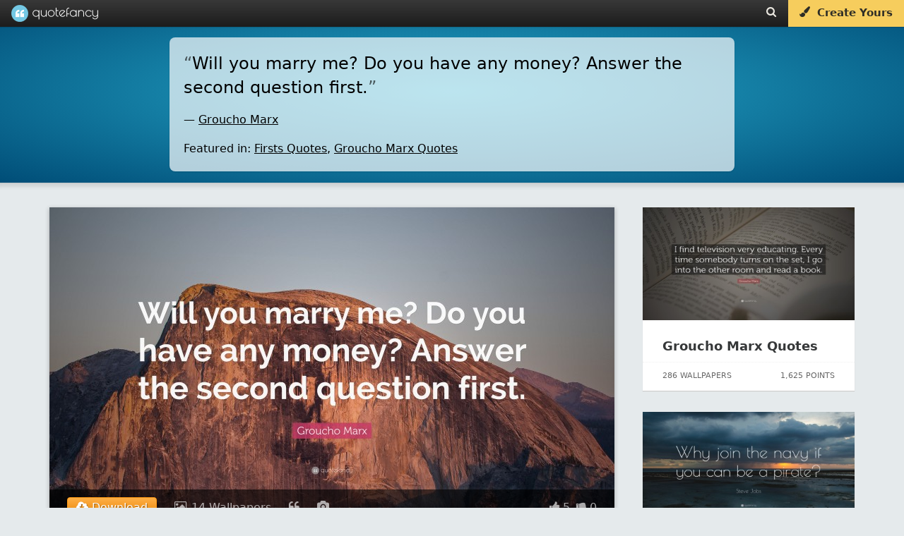

--- FILE ---
content_type: application/javascript
request_url: https://quotefancy.com/frontend/js/modules/related,_qf.related.collection.pubnation.js,qv==2022-12-17-01+history,_qf.history.js,qv==2021-12-08-10.pagespeed.jc.--vtO6KMA4.js
body_size: 1233
content:
var mod_pagespeed_j85E5G3yp7 = "var QFRelatedCollection={quotesLoaded:[],observer:null,selectors:['.load-related'],getCollection:function(collection_id,collection_url_handle,page_number){$.ajax({url:\"https://quotefancy.com/ajax/Quote/GetRelatedCollection\",type:'POST',cache:false,dataType:'json',data:{url_handle:collection_url_handle,page_num:page_number,pubnation:true},success:function(response){if(response.status==='success'){$('#related_collection').html(response.message.related_collection_html);if(typeof QFHistory!==\"undefined\"){QFHistory.init();}if(Device.isPhone!==true){QFRelatedCollection.getWallpapersForCollection(collection_id,collection_url_handle,page_number);}$(\".load-related\").lazyload({threshold:$(window).height()*1,placeholder:\"[data-uri]\"});}else{}},error:function(response){}});},getWallpapersForCollection:function(collection_id,collection_url_handle,page_number){var pagination_page_num=page_number;$.ajax({url:\"/ajax/Collection/GetWallpapers\",type:'POST',cache:false,dataType:'json',data:{'skip_quotes':QFRelatedCollection.quotesLoaded,'collection_id':collection_id,'url_handle':collection_url_handle,'page_num':pagination_page_num},success:function(response){var wallpapers=response.message.wallpapers;var hud_template=response.message.hud_template;var wallpaper_template=response.message.wallpaper_template;wallpapers.forEach(function(wallpaper){QFRelatedCollection.quotesLoaded.push(wallpaper.quote.id);QFRelatedCollection.quotesLoaded=$.unique(QFRelatedCollection.quotesLoaded);var contribution_id=wallpaper.contribution_id;var quote=wallpaper.quote;var author=wallpaper.author;var picture=wallpaper.picture;var license=wallpaper.license;var reference=wallpaper.reference;var reference_name='';if(reference!==null){reference_name=reference.name;}var votes=wallpaper.votes;var wallpapers_s='';if(quote.wallpaper_count>1){wallpapers_s='s';}var wallpaper_url_4k='https://quotefancy.com/media/wallpaper/3840x2160/'+wallpaper.id+'-'+quote.wallpaper_handle+'.jpg';var quote_text_with_slash=quote.text;var quote_text_no_slash=quote_text_with_slash.replace(/\\\\'/g,\"'\");var author_name_with_slash=author.name;var author_name_no_slash=author_name_with_slash.replace(/\\\\'/g,\"'\");var wallpaper_title=author_name_no_slash+' Quote: “'+quote_text_no_slash+'”';if(picture){var hud_html=QFRelatedCollection.buildHTML(hud_template,{'quote_id':quote.id,'contribution_id':contribution_id,'quote_handle':quote.url_handle,'quote_text':quote.text,'quote_text_wallpaper':quote.text,'quote_text_no_slash':quote_text_no_slash,'quote_reference':reference_name,'author_name':author.name,'author_name_no_slash':author_name_no_slash,'author_id':author.id,'wallpaper_id':wallpaper.id,'wallpaper_title':wallpaper_title,'picture_author_name':picture.author_name,'picture_source_url':picture.source_url,'license_name':license.name,'license_description':license.description,'upvotes':votes.upvotes,'downvotes':votes.downvotes,'upvotes_members':votes.upvotes_members,'downvotes_members':votes.upvotes_members,'upvotes_guests':votes.upvotes_guests,'downvotes_guests':votes.upvotes_guests,'wallpaper_handle':quote.wallpaper_handle,'wallpaper_count':quote.wallpaper_count+' Wallpaper'+wallpapers_s,'wallpaper_url_4k':wallpaper_url_4k});$('#hud_related_'+wallpaper.id).html(hud_html);if(Device.isDesktop){$('#hud_related_'+wallpaper.id+' .tooltip').tooltipster();$('#wallpaper_copyright_'+wallpaper.id).tooltipster();}}});}});},buildHTML:function(template,params){$.each(params,function(paramName,paramValue){for(i=0;i<20;i++){template=template.replace('\u003c!--['+paramName+']\u002d->',paramValue);}});return template;}};";
var mod_pagespeed_OaDj233G_5 = "var QFHistory={related_collection_uri:null,initial_page_uri:null,initial_page_title:null,related_collection_title:null,state_set_to_collection:false,push_state_used:false,setRelatedCollectionURI:function(related_collection_uri){QFHistory.related_collection_uri=related_collection_uri;},setRelatedCollectionTitle:function(related_collection_title){QFHistory.related_collection_title=related_collection_title;},relatedCollectionIsInView:function(){var view_position=$(window).scrollTop()+($(window).innerHeight()*0.2);var top_of_element=$(\"#related_collection\").offset().top;if(top_of_element<view_position){return true;}return false;},updateState:function(){if(QFHistory.related_collection_uri===null){return;}if(QFHistory.relatedCollectionIsInView()){if(QFHistory.state_set_to_collection){return;}QFHistory.state_set_to_collection=true;if(!QFHistory.push_state_used){QFHistory.push_state_used=true;history.replaceState(null,QFHistory.related_collection_title,QFHistory.related_collection_uri);}else{history.replaceState(null,QFHistory.related_collection_title,QFHistory.related_collection_uri);}document.title=QFHistory.related_collection_title;}else{if(!QFHistory.state_set_to_collection){return;}QFHistory.state_set_to_collection=false;history.replaceState(null,QFHistory.initial_page_title,QFHistory.initial_page_uri);document.title=QFHistory.initial_page_title;}},init:function(){QFHistory.initial_page_uri='/'+location.pathname.substring(1);QFHistory.initial_page_title=$(document).find(\"title\").text();$(window).scroll(function(){QFHistory.updateState();});}};";
